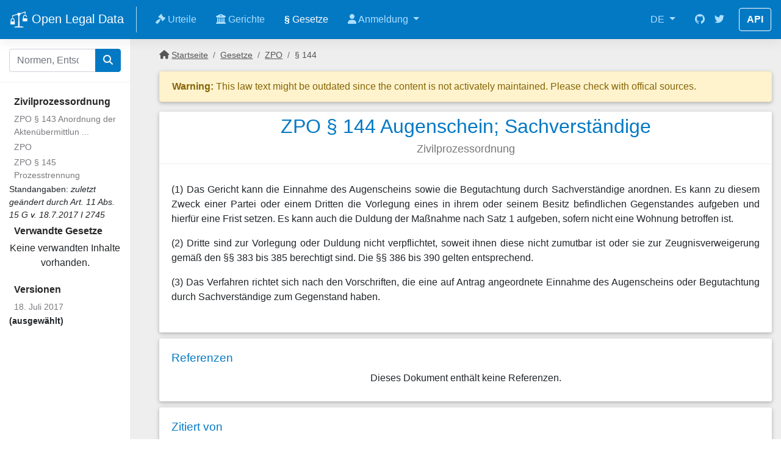

--- FILE ---
content_type: text/html; charset=utf-8
request_url: https://de.openlegaldata.io/law/zpo/144
body_size: 18307
content:
<!DOCTYPE html>
<html lang="en">
<head>
    <title>ZPO § 144 Augenschein; Sachverständige - Open Legal Data</title>

    <meta charset="utf-8">
    <meta name="viewport" content="width=device-width, initial-scale=1, shrink-to-fit=no">
    <meta name="description" content="">
    <meta name="author" content="">
    <meta property="og:type" content="website"/>
    <meta property="og:url" content=""/>
    <meta property="og:image" itemprop="image primaryImageOfPage" content="/static/apple-touch-icon.png"/>
    <meta name="twitter:card" content="summary"/>
    <meta name="twitter:domain" content="None"/>
    <meta name="twitter:title" property="og:title" itemprop="title name" content=""/>
    <meta name="twitter:description" property="og:description" itemprop="description"
          content="">

    <link rel="shortcut icon" href="/static/favicon.ico" type="image/x-icon">
    <link rel="apple-touch-icon image_src" href="/static/apple-touch-icon.png">
    <link rel="canonical" href="">

    <link rel="stylesheet" href="/static/cache/css/output.65564fa785a5.css" type="text/css">

    

    <script type="text/javascript">
    var gaProperty = 'UA-1090820-32';
    var disableStr = 'ga-disable-' + gaProperty;
    if (document.cookie.indexOf(disableStr + '=true') > -1) {
        window[disableStr] = true;
    }

    function gaOptout() {
        document.cookie = disableStr + '=true; expires=Thu, 31 Dec 2099 23:59:59 UTC; path=/';
        window[disableStr] = true;
        alert('Das Tracking durch Google Analytics wurde in Ihrem Browser für diese Website deaktiviert.');
    }
    </script>

    <script>
    (function(i,s,o,g,r,a,m){i['GoogleAnalyticsObject']=r;i[r]=i[r]||function(){
    (i[r].q=i[r].q||[]).push(arguments)},i[r].l=1*new Date();a=s.createElement(o),
    m=s.getElementsByTagName(o)[0];a.async=1;a.src=g;m.parentNode.insertBefore(a,m)
    })(window,document,'script','https://www.google-analytics.com/analytics.js','ga');

    ga('create', 'UA-1090820-32', 'auto');
    ga('set', 'anonymizeIp', true);
    ga('send', 'pageview');
    </script>



    
</head>
<body>

    




<header class="navbar navbar-expand navbar-dark flex-column flex-md-row bd-navbar">
    <a class="navbar-brand" href="/" aria-label="Open Legal Data">
        <img src="/static/images/logo_white.svg">
        Open Legal Data
    </a>

    <div class="navbar-nav-scroll">
        <ul class="navbar-nav bd-navbar-nav flex-row">

            <li class="nav-item">
                <a class="nav-link" href="/case/">
                    <i class="fa-solid fa-gavel"></i>
                    Urteile</a>
            </li>

            <li class="nav-item">
                <a class="nav-link" href="/court/">
                    <i class="fa fa-university" aria-hidden="true"></i>
                    Gerichte</a>
            </li>

            <li class="nav-item active">
                <a class="nav-link" href="/law/">

                    <b>&sect;</b>
                    Gesetze</a>
            </li>

            <li class="nav-item dropdown">
                <a href="#" class="nav-link dropdown-toggle" data-toggle="dropdown" role="button" aria-haspopup="true" aria-expanded="false">
                    <i class="fa fa-user" aria-hidden="true"></i>
                    Anmeldung
                    <span class="caret"></span>
                </a>

                <ul class="dropdown-menu dropdown-menu-right">
                    
                        <li><a class="dropdown-item" href="/accounts/login/">Anmeldung</a></li>
                        <li><a class="dropdown-item" href="/accounts/signup/">Registrieren</a></li>
                    

                </ul>
            </li>

        </ul>
    </div>

    <ul class="navbar-nav flex-row ml-md-auto d-none d-md-flex">
            <li class="nav-item dropdown">
        <a class="nav-item nav-link dropdown-toggle mr-md-2" href="#" id="bd-versions" data-toggle="dropdown"
           aria-haspopup="true" aria-expanded="false">
            DE
        </a>
        <div class="dropdown-menu dropdown-menu-right" aria-labelledby="bd-versions">
            <a class="dropdown-item active" href="//de.openlegaldata.io/">DE</a>
            <div class="dropdown-divider"></div>
            <a class="dropdown-item" href="//openlegaldata.io/">International</a>
        </div>
    </li>

        <li class="nav-item">
            <a class="nav-link p-2" href="https://github.com/openlegaldata" target="_blank" rel="noopener"
               aria-label="GitHub">
                <svg class="navbar-nav-svg" xmlns="http://www.w3.org/2000/svg" viewBox="0 0 512 499.36"
                     focusable="false"><title>GitHub</title>
                    <path d="M256 0C114.64 0 0 114.61 0 256c0 113.09 73.34 209 175.08 242.9 12.8 2.35 17.47-5.56 17.47-12.34 0-6.08-.22-22.18-.35-43.54-71.2 15.49-86.2-34.34-86.2-34.34-11.64-29.57-28.42-37.45-28.42-37.45-23.27-15.84 1.73-15.55 1.73-15.55 25.69 1.81 39.21 26.38 39.21 26.38 22.84 39.12 59.92 27.82 74.5 21.27 2.33-16.54 8.94-27.82 16.25-34.22-56.84-6.43-116.6-28.43-116.6-126.49 0-27.95 10-50.8 26.35-68.69-2.63-6.48-11.42-32.5 2.51-67.75 0 0 21.49-6.88 70.4 26.24a242.65 242.65 0 0 1 128.18 0c48.87-33.13 70.33-26.24 70.33-26.24 14 35.25 5.18 61.27 2.55 67.75 16.41 17.9 26.31 40.75 26.31 68.69 0 98.35-59.85 120-116.88 126.32 9.19 7.9 17.38 23.53 17.38 47.41 0 34.22-.31 61.83-.31 70.23 0 6.85 4.61 14.81 17.6 12.31C438.72 464.97 512 369.08 512 256.02 512 114.62 397.37 0 256 0z"
                          fill="currentColor" fill-rule="evenodd"></path>
                </svg>
            </a>
        </li>
        <li class="nav-item">
            <a class="nav-link p-2" href="https://twitter.com/openlegaldata" target="_blank" rel="noopener"
               aria-label="Twitter">
                <svg class="navbar-nav-svg" xmlns="http://www.w3.org/2000/svg" viewBox="0 0 512 416.32"
                     focusable="false"><title>Twitter</title>
                    <path d="M160.83 416.32c193.2 0 298.92-160.22 298.92-298.92 0-4.51 0-9-.2-13.52A214 214 0 0 0 512 49.38a212.93 212.93 0 0 1-60.44 16.6 105.7 105.7 0 0 0 46.3-58.19 209 209 0 0 1-66.79 25.37 105.09 105.09 0 0 0-181.73 71.91 116.12 116.12 0 0 0 2.66 24c-87.28-4.3-164.73-46.3-216.56-109.82A105.48 105.48 0 0 0 68 159.6a106.27 106.27 0 0 1-47.53-13.11v1.43a105.28 105.28 0 0 0 84.21 103.06 105.67 105.67 0 0 1-47.33 1.84 105.06 105.06 0 0 0 98.14 72.94A210.72 210.72 0 0 1 25 370.84a202.17 202.17 0 0 1-25-1.43 298.85 298.85 0 0 0 160.83 46.92"
                          fill="currentColor"></path>
                </svg>
            </a>
        </li>

    </ul>

    <a class="btn btn-bd-download d-none d-lg-inline-block mb-3 mb-md-0 ml-md-3" href="/pages/api/">API</a>
</header>




    
        <div class="container-fluid">
            <div class="row flex-xl-nowrap">
                <div class="col-12 col-md-3 col-xl-2 sidebar">

                    
    
        

<form class="bd-search d-flex align-items-center" action="/search/" role="search" method="get">
    <div class="input-group ">
        <input type="search"
            name="q" placeholder="Normen, Entscheidungen, ..." value=""
        class="form-control ds-input" style="position: relative; vertical-align: top;">

        <div class="input-group-append">
            <button class="btn btn-primary">
                <i class="fa fa-search"></i>
            </button>
        </div>
    </div>

    
    <button class="btn btn-primary d-md-none ml-1" type="button"
            data-toggle="collapse" data-target="#sidebar" aria-controls="bd-docs-nav"
            aria-expanded="false" aria-label="Toggle docs navigation">
        <i class="fa fa-info-circle"></i>

    </button>
    

</form>

    


                    
    <nav class="collapse nav-sidebar" id="sidebar">
        <div class="sidebar-title">Zivilprozessordnung</div>

        <ul>
        
        <li>
            <a href="/law/zpo/143">ZPO § 143 Anordnung der Aktenübermittlun ...</a>
        </li>
        
        <li>
            <a href="/law/zpo/">
                ZPO
            </a>
        </li>
        
        <li>
            <a href="/law/zpo/145">ZPO § 145 Prozesstrennung</a>
        </li>
        



        
            <li>Standangaben: <i>zuletzt geändert durch Art. 11 Abs. 15 G v. 18.7.2017 I 2745</i></li>
        

        </ul>


        <div class="sidebar-title">Verwandte Gesetze</div>

        
            <p class="text-center">Keine verwandten Inhalte vorhanden.</p>
        


        <div class="sidebar-title">Versionen</div>

        <ul class="revision-dates">
            
            <li class=""><a href="?revision_date=2017-07-18">18. Juli 2017</a>
                <strong>(ausgewählt)</strong></li>
            
            <!--<li><a href="">25. August 2017</a></li>-->
        </ul>
        



    </nav>



                </div>

                <main class="col-12 col-md-9 col-xl-10 py-md-3 pl-md-5 oldp-content" role="main">
                    
                    

                    
    <nav class="breadcrumbs d-none d-md-block">
      <ol class="breadcrumb">
        <li class="breadcrumb-item">
            <i class="fa fa-home"></i> <a href="/">Startseite</a>
        </li>
        <li class="breadcrumb-item">
            <a href="/law/">Gesetze</a>
        </li>
        <li class="breadcrumb-item">
            <a href="/law/zpo/">ZPO</a>
        </li>
        <li class="breadcrumb-item">§ 144</li>
      </ol>
    </nav>

                    



<div class="alert alert-warning">
    <strong>Warning:</strong> This law text might be outdated since the content is not activately maintained. Please check with offical sources.
</div>


<section>
    <div class="title-center">
        <h2>ZPO § 144 Augenschein; Sachverständige</h2>
        <h4>Zivilprozessordnung</h4>
    </div>


    
        <article class="text-justify">
            
                <P>(1) Das Gericht kann die Einnahme des Augenscheins sowie die Begutachtung durch Sachverst&#228;ndige anordnen. Es kann zu diesem Zweck einer Partei oder einem Dritten die Vorlegung eines in ihrem oder seinem Besitz befindlichen Gegenstandes aufgeben und hierf&#252;r eine Frist setzen. Es kann auch die Duldung der Ma&#223;nahme nach Satz 1 aufgeben, sofern nicht eine Wohnung betroffen ist.</P>
          <P>(2) Dritte sind zur Vorlegung oder Duldung nicht verpflichtet, soweit ihnen diese nicht zumutbar ist oder sie zur Zeugnisverweigerung gem&#228;&#223; den &#167;&#167; 383 bis 385 berechtigt sind. Die &#167;&#167; 386 bis 390 gelten entsprechend.</P>
          <P>(3) Das Verfahren richtet sich nach den Vorschriften, die eine auf Antrag angeordnete Einnahme des Augenscheins oder Begutachtung durch Sachverst&#228;ndige zum Gegenstand haben.</P>
        
            
        </article>

        

    


</section>






<section class="references" id="references">

    <h3><a id="refs">Referenzen</a></h3>

    
        <p class="text-center">Dieses Dokument enthält keine Referenzen.</p>
    
</section>

<section>

    <h3>Zitiert von</h3>

    
        
<table class="table table-striped table-hover table-sortable table-cases">
    <thead>
    <tr>
        

    </tr>
    </thead>
    <tbody>
    
        <tr>
            <td>
                <a href="/case/lg-dortmund-2022-06-08-8-o-720-kart">Beschluss vom Landgericht Dortmund - 8 O 7/20 (Kart)</a>
                <div class="d-md-none">
                    <small>8. Juni 2022</small>
                </div>
            </td>
            <td class="text-nowrap d-none d-md-table-cell">8 O 7/20 (Kart)</td>
            <td class="text-nowrap d-none d-md-table-cell">8. Juni 2022</td>
        </tr>
    
        <tr>
            <td>
                <a href="/case/olgbs-2022-04-12-4-ek-120">Urteil vom Oberlandesgericht Braunschweig (4. Zivilsenat) - 4 EK 1/20</a>
                <div class="d-md-none">
                    <small>12. April 2022</small>
                </div>
            </td>
            <td class="text-nowrap d-none d-md-table-cell">4 EK 1/20</td>
            <td class="text-nowrap d-none d-md-table-cell">12. April 2022</td>
        </tr>
    
        <tr>
            <td>
                <a href="/case/olgmuen-2022-03-24-29-u-200920">Urteil vom Oberlandesgericht München - 29 U 2009/20</a>
                <div class="d-md-none">
                    <small>24. März 2022</small>
                </div>
            </td>
            <td class="text-nowrap d-none d-md-table-cell">29 U 2009/20</td>
            <td class="text-nowrap d-none d-md-table-cell">24. März 2022</td>
        </tr>
    
        <tr>
            <td>
                <a href="/case/olgbs-2021-11-05-4-ek-2320">Urteil vom Oberlandesgericht Braunschweig (4. Zivilsenat) - 4 EK 23/20</a>
                <div class="d-md-none">
                    <small>5. November 2021</small>
                </div>
            </td>
            <td class="text-nowrap d-none d-md-table-cell">4 EK 23/20</td>
            <td class="text-nowrap d-none d-md-table-cell">5. November 2021</td>
        </tr>
    
        <tr>
            <td>
                <a href="/case/olgce-2021-06-23-14-u-18620">Urteil vom Oberlandesgericht Celle (14. Zivilsenat) - 14 U 186/20</a>
                <div class="d-md-none">
                    <small>23. Juni 2021</small>
                </div>
            </td>
            <td class="text-nowrap d-none d-md-table-cell">14 U 186/20</td>
            <td class="text-nowrap d-none d-md-table-cell">23. Juni 2021</td>
        </tr>
    
        <tr>
            <td>
                <a href="/case/olgstut-2021-03-31-9-u-3421">Urteil vom Oberlandesgericht Stuttgart - 9 U 34/21</a>
                <div class="d-md-none">
                    <small>31. März 2021</small>
                </div>
            </td>
            <td class="text-nowrap d-none d-md-table-cell">9 U 34/21</td>
            <td class="text-nowrap d-none d-md-table-cell">31. März 2021</td>
        </tr>
    
        <tr>
            <td>
                <a href="/case/olgstut-2021-01-27-4-u-8718">Urteil vom Oberlandesgericht Stuttgart - 4 U 87/18</a>
                <div class="d-md-none">
                    <small>27. Januar 2021</small>
                </div>
            </td>
            <td class="text-nowrap d-none d-md-table-cell">4 U 87/18</td>
            <td class="text-nowrap d-none d-md-table-cell">27. Januar 2021</td>
        </tr>
    
        <tr>
            <td>
                <a href="/case/lg-bonn-2021-01-05-5-t-9420">Beschluss vom Landgericht Bonn - 5 T 94/20</a>
                <div class="d-md-none">
                    <small>5. Januar 2021</small>
                </div>
            </td>
            <td class="text-nowrap d-none d-md-table-cell">5 T 94/20</td>
            <td class="text-nowrap d-none d-md-table-cell">5. Januar 2021</td>
        </tr>
    
        <tr>
            <td>
                <a href="/case/olgstut-2020-09-22-16a-u-5519">Urteil vom Oberlandesgericht Stuttgart - 16a U 55/19</a>
                <div class="d-md-none">
                    <small>22. September 2020</small>
                </div>
            </td>
            <td class="text-nowrap d-none d-md-table-cell">16a U 55/19</td>
            <td class="text-nowrap d-none d-md-table-cell">22. September 2020</td>
        </tr>
    
        <tr>
            <td>
                <a href="/case/olgbs-2020-05-20-1-uf-5120">Beschluss vom Oberlandesgericht Braunschweig (1. Senat für Familiensachen) - 1 UF 51/20</a>
                <div class="d-md-none">
                    <small>20. Mai 2020</small>
                </div>
            </td>
            <td class="text-nowrap d-none d-md-table-cell">1 UF 51/20</td>
            <td class="text-nowrap d-none d-md-table-cell">20. Mai 2020</td>
        </tr>
    
    </tbody>
</table>

    


    <nav class="text-center" aria-label="Page navigation">
        <ul class="pagination justify-content-center">
            <li class="page-item">
                <a class="page-link" href="/case/?has_reference_to_law=110776">
                    Alle 38 Gerichtsentscheidungen anzeigen ...
                </a>
            </li>
        </ul>
    </nav>

</section>





                </main>
            </div>
        </div>
    


    





<footer class="bd-footer text-muted">
    <div class="container-fluid p-3 p-md-5">
        <ul class="bd-footer-links">

            <li><a href="/contact/">Kontakt</a></li>
            <li><a href="/pages/imprint/">Impressum</a></li>
            <li><a href="/pages/privacy/">Datenschutz</a></li>
            <li><a href="/contact/report_content?source=https%3A%2F%2Fde.openlegaldata.io%2Flaw%2Fzpo%2F144" rel="nofollow">Inhalte melden</a></li>
            <li><a href="/pages/api/">API</a></li>
            <li><a href="//openlegaldata.io/about">Über uns (Englisch)</a></li>
            <li><a href="//openlegaldata.io/blog">Blog</a></li>

            <li><a href="//openlegaldata.io"><i class="fa fa-globe"></i> International</a></li>

            <li><a href="https://discord.gg/WCy3aq25ZF"><i class="fa-brands fa-discord" aria-hidden="true"></i> Discord</a></li>
            <li><a href="https://github.com/openlegaldata"><i class="fa-brands fa-github" aria-hidden="true"></i> GitHub</a></li>
            <li><a href="https://www.linkedin.com/company/open-legal-data/"><i class="fa-brands fa-linkedin" aria-hidden="true"></i> LinkedIn</a></li>

        </ul>
    </div>
</footer>



    

    <!-- <script src="/static/dist/main.js"></script> -->
    <!-- <script src="https://cdn.jsdelivr.net/npm/jquery@3.5.1/dist/jquery.slim.min.js" integrity="sha384-DfXdz2htPH0lsSSs5nCTpuj/zy4C+OGpamoFVy38MVBnE+IbbVYUew+OrCXaRkfj" crossorigin="anonymous"></script>
    <script src="https://cdn.jsdelivr.net/npm/popper.js@1.16.1/dist/umd/popper.min.js" integrity="sha384-9/reFTGAW83EW2RDu2S0VKaIzap3H66lZH81PoYlFhbGU+6BZp6G7niu735Sk7lN" crossorigin="anonymous"></script>
    <script src="https://cdn.jsdelivr.net/npm/bootstrap@4.6.2/dist/js/bootstrap.min.js" integrity="sha384-+sLIOodYLS7CIrQpBjl+C7nPvqq+FbNUBDunl/OZv93DB7Ln/533i8e/mZXLi/P+" crossorigin="anonymous"></script> -->
    <script src="/static/js/main.js"></script>

    
    

</body>
</html>
